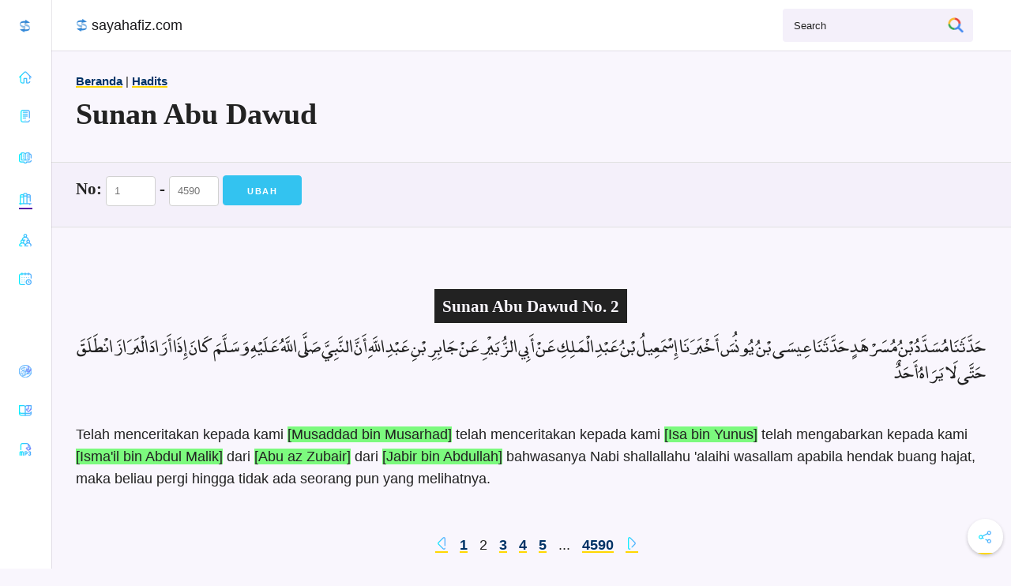

--- FILE ---
content_type: text/html; charset=UTF-8
request_url: https://sayahafiz.com/2/4590/Sunan%20Abu%20Dawud/Hadits.html
body_size: 3055
content:

<!DOCTYPE html>
    <html lang="ID">
    <head>
        <meta charset="utf8mb4">
        <meta name="viewport" content="width=device-width, initial-scale=1.0">

        <meta property="og:site_name" content="tauhid.co">
        <meta property="og:title" content="Sunan Abu Dawud"/>
        <meta property="og:description" content="Kumpulan Artikel & Asset sesuai Al-Qur'an dan Sunnah Rasulullah ﷺ"/>
        <meta property="og:image" itemprop="image" content="http://tauhid.co/assets/img/logo.webp">
        <meta property="og:type" content="website" />
        <meta property="og:updated_time" content="1440432930" />


        <!--========== CSS ==========-->
        <link rel="stylesheet" href="/assets/css/styles.css">
        <link rel="stylesheet" href="/assets/css/icon.css">

        <link rel="icon" type="image/png" href="/assets/img/logo.png">
        <title>Sunan Abu Dawud</title>
    </head>
    <body>

        <!--========== HEADER ==========-->
                <form  method="post" name="formsearch" action="/index/Hadits/4590/Sunan Abu Dawud.html">

        <header class="header">
            <div class="header__container">
            <a href="/"><img src="/assets/img/logo.png" alt="" class="header__img"></a>

            
                <div class="header__logo">sayahafiz.com</div>
                <div class="header__search">
                    <input type="search" placeholder="Search" class="header__input" name="keyword" value="">
      <input  type="hidden" name="awal" value="">
      <input  type="hidden" name="akhir" value="">
      <input  type="hidden" name="max" value="4590">
      <i class='icon icon_search header__icon' onclick='searchclick()'></i>
                </div>    
                <div class="header__toggle">
                    <i class='icon icon_menu' id="header-toggle"></i>
                </div>
            </div>
        </header>
                </form>
         <!--========== NAV ==========-->
    <div class="nav" id="navbar">
    <nav class="nav__container">
        <div>
                <div class="nav__items">
                    <div class="nav__link nav__logo">
                    <i class='icon_nav icon_logo nav__icon' ></i>
                    <span class="nav__logo-name">sayahafiz.com</span>
                    </div>
                </div>

            <div class="nav__list">
                <div class="nav__items">

                    <a href="/" class="nav__link ">
                        <i class='icon_nav icon_home nav__icon' ></i>
                        <span class="nav__name">Beranda</span>
                    </a>



                 <div class="nav__dropdown">
                    <a href="javascript:void(0);" class="nav__link ">
                        <i class='icon_nav icon_article nav__icon' ></i>
                        <span class="nav__name">Artikel</span>
                        <i class='bx bx-chevron-down nav__icon nav__dropdown-icon'></i>
                    </a>
                    <div class="nav__dropdown-collapse">
                        <div class="nav__dropdown-content"></a>
                            <a href="/index/Artikel/web/almanhaj.or.id.html" class="nav__dropdown-item ">almanhaj.or.id</a>
                            <a href="/index/Artikel/web/konsultasisyariah.com.html" class="nav__dropdown-item ">konsultasisyariah.com</a>
                            <a href="/index/Artikel/web/majalahassunnah.net.html" class="nav__dropdown-item ">majalahassunnah.net</a>
                            <a href="/index/Artikel/web/muslim.or.id.html" class="nav__dropdown-item ">muslim.or.id</a>
                            <a href="/index/Artikel/web/nasehat.net.html" class="nav__dropdown-item ">nasehat.net</a>
                            <a href="/index/Artikel/web/radiorodja.com.html" class="nav__dropdown-item  ">radiorodja.com</a>
                            <a href="/index/Artikel/web/rumaysho.com.html" class="nav__dropdown-item ">rumaysho.com</a>
                        </div>
                        </div>
                </div>



            <div class="nav__dropdown">        
                
                <a href="javascript:void(0);" class="nav__link ">
                        <i class='icon_nav icon_quran nav__icon' ></i>
                        <span class="nav__name">Al-Quran</span>
                    <i class='bx bx-chevron-down nav__icon nav__dropdown-icon'></i>
                </a>
                <div class="nav__dropdown-collapse">
                    <div class="nav__dropdown-content"></a>
                        <a href="/Al-Quran.html" class="nav__dropdown-item ">Baca Al-Quran</a>
                        <a href="/Tafsir Al-Quran.html" class="nav__dropdown-item ">Tafsir Al-Quran</a>
                        <a href="/Index Al-Quran.html" class="nav__dropdown-item ">Index Al-Quran</a>
                    </div>
                    </div>
            </div>


            <div class="nav__dropdown">
            <a href="javascript:void(0);" class="nav__link active">
                <i class='icon_nav icon_hadits nav__icon' ></i>
                <span class="nav__name">Hadits</span>
                <i class='bx bx-chevron-down nav__icon nav__dropdown-icon'></i>
            </a>
            <div class="nav__dropdown-collapse">
                <div class="nav__dropdown-content"></a>
                    <a href="/1/7008/Sahih Al-Bukhari/Hadits.html" class="nav__dropdown-item ">Sahih Al-Bukhari</a>
                    <a href="/1/5362/Sahih Al-Muslim/Hadits.html" class="nav__dropdown-item ">Sahih Al-Muslim</a>
                    <a href="/1/4590/Sunan Abu Dawud/Hadits.html" class="nav__dropdown-item active">Sunan Abu Dawud</a>
                    <a href="/1/3891/Sunan at-Tirmiziy/Hadits.html" class="nav__dropdown-item ">Sunan at-Tirmiziy</a>
                    <a href="/1/5662/Sunan an-Nasaiy/Hadits.html" class="nav__dropdown-item ">Sunan an-Nasaiy</a>
                    <a href="/1/4332/Sunan Ibnu Majah/Hadits.html" class="nav__dropdown-item ">Sunan Ibnu Majah</a>
                    <a href="/1/26363/Muwatha Imam Malik/Hadits.html" class="nav__dropdown-item ">Muwatha Imam Malik</a>
                    <a href="/1/3367/Musnad Imam Ahmad/Hadits.html" class="nav__dropdown-item ">Musnad Imam Ahmad</a>
                    <a href="/1/1594/Sunan Ad-Darimiy/Hadits.html" class="nav__dropdown-item ">Sunan Ad-Darimiy</a>
                    <a href="/1/1800/Musnad Imam Syafii/Hadits.html" class="nav__dropdown-item ">Musnad Imam Syafii</a>
                    <a href="/1/372/Riyadhus Shalihin/Hadits.html" class="nav__dropdown-item ">Riyadhus Shalihin</a>
                </div>
                </div>

        </div>

                <a href="/Ulama.html" class="nav__link ">
                <i class='icon_nav icon_ulama nav__icon' ></i>
                <span class="nav__name">Ulama</span>
            </a>
                    <a href="/Kajian.html" class="nav__link ">
                        <i class='icon_nav icon_jadwal nav__icon' ></i>
                        <span class="nav__name">Kajian</span>
                    </a>
                </div>

                

                <div class="nav__items">
                    <span class="nav__subtitle">Download</span>


                    <a href="/Murottal.html" class="nav__link ">
                        <i class='icon_nav icon_quran2 nav__icon' ></i>
                        <span class="nav__name">Murottal</span>
                    </a>
                    <a href="/Ebook.html" class="nav__link ">
                        <i class='icon_nav icon_kitab nav__icon' ></i>
                        <span class="nav__name">Ebook</span>
                    </a>
                    <a href="/MP3.html" class="nav__link ">
                        <i class='icon_nav icon_mp3 nav__icon' ></i>
                        <span class="nav__name">MP3</span>
                    </a>
                </div>
                </div>
                </div>

    </nav>
</div>



        <!--========== CONTENTS ==========-->
        <main>
            <small><a href='/'>Beranda</a> | <a href='/Hadits.html'>Hadits</a></small>
            <h5>Sunan Abu Dawud</h5>
            
            
            <section>
                <form method="post" class="prev_next"><h6>
    <input type="hidden" name="judul" value=""> 
    No: <input type="text" name="awal" class="dropdownayat" size=4 placeholder="1" value=""> -  
      <input  type="text" name="akhir" class="dropdownayat" size=4 placeholder="4590" value="">
      <input  type="hidden" name="max" value="4590">
      <input  type="hidden" name="keyword" value="">
      <button type="submit" class="dropdownayat  button-primary">Ubah</button></h6></form><br><br><h6 align=center><span class='title'>Sunan Abu Dawud No. 2</span></h6>
        <div class='arab'>حَدَّثَنَا مُسَدَّدُ بْنُ مُسَرْهَدٍ حَدَّثَنَا عِيسَى بْنُ يُونُسَ أَخْبَرَنَا إِسْمَعِيلُ بْنُ عَبْدِ الْمَلِكِ عَنْ أَبِي الزُّبَيْرِ عَنْ جَابِرِ بْنِ عَبْدِ اللَّهِ
أَنَّ النَّبِيَّ صَلَّى اللَّهُ عَلَيْهِ وَسَلَّمَ كَانَ إِذَا أَرَادَ الْبَرَازَ انْطَلَقَ حَتَّى لَا يَرَاهُ أَحَدٌ</div><br>Telah menceritakan kepada kami <span class='perawi'>[Musaddad bin Musarhad]</span> telah menceritakan kepada kami <span class='perawi'>[Isa bin Yunus]</span> telah mengabarkan kepada kami <span class='perawi'>[Isma'il bin Abdul Malik]</span> dari <span class='perawi'>[Abu az Zubair]</span> dari <span class='perawi'>[Jabir bin Abdullah]</span> bahwasanya Nabi shallallahu 'alaihi wasallam apabila hendak buang hajat, maka beliau pergi hingga tidak ada seorang pun yang melihatnya.<br><br><br><div class='center'>&nbsp;&nbsp;&nbsp;<a href='/1/4590/Sunan Abu Dawud/Hadits.html'><img src="http://sayahafiz.com/assets/icon/prev.png" border=0></a>&nbsp;&nbsp;&nbsp;<a href='/1/4590/Sunan Abu Dawud/Hadits.html'>1</a>&nbsp;&nbsp;&nbsp;2&nbsp;&nbsp;&nbsp;<a href='/3/4590/Sunan Abu Dawud/Hadits.html'>3</a>&nbsp;&nbsp;&nbsp;<a href='/4/4590/Sunan Abu Dawud/Hadits.html'>4</a>&nbsp;&nbsp;&nbsp;<a href='/5/4590/Sunan Abu Dawud/Hadits.html'>5</a>&nbsp;&nbsp;&nbsp;...&nbsp;&nbsp;&nbsp;<a href='/4590/4590/Sunan Abu Dawud/Hadits.html'>4590</a>&nbsp;&nbsp;&nbsp;<a href='/3/4590/Sunan Abu Dawud/Hadits.html'><img src="http://sayahafiz.com/assets/icon/next.png" border=0></a></div>
    <input type="hidden" id="linkInput" value=>
  <div class="social-share-icon">
		<a href="javascript:void(0);" onclick="shareByEmail('https://sayahafiz.com/2/4590/Sunan%20Abu%20Dawud/Hadits.html');" class=" a1 "><i class="icon_share icon_sharesemail nav__icon" ></i></a>
		<a href="javascript:void(0);" onclick="shareOnTwitter('https://sayahafiz.com/2/4590/Sunan%20Abu%20Dawud/Hadits.html');" class=" a2 "><i class="icon_share icon_sharetwitter nav__icon" ></i></a>
		<a href="javascript:void(0);" onclick="shareOnFacebook('https://sayahafiz.com/2/4590/Sunan%20Abu%20Dawud/Hadits.html');" class=" a3 "><i class="icon_share icon_sharefacebook nav__icon" ></i></a>
		<a href="javascript:void(0);" onclick="shareOnWhatsApp('https://sayahafiz.com/2/4590/Sunan%20Abu%20Dawud/Hadits.html');" class=" a4 "><i class="icon_share icon_sharewhatsapp nav__icon" ></i></a>
		<a href="javascript:void(0);" onclick="shareOnLinkedIn('https://sayahafiz.com/2/4590/Sunan%20Abu%20Dawud/Hadits.html');" class=" a5 "><i class="icon_share icon_sharelinkedin nav__icon" ></i></a>
		<a href="javascript:void(0);" class=" a "><i class="icon_share icon_sharebutton nav__icon" ></i></a>
	</div>
  
  
  
            </section>
            <br><br>
            

        </main>
        <footer>Copyright <b>sayahafiz.com</b> - 2023. All Rights Reserved.</footer>

        <!--========== MAIN JS ==========-->
        <script src="/assets/js/main.js"></script>
    </body>
</html>

--- FILE ---
content_type: text/css
request_url: https://sayahafiz.com/assets/css/styles.css
body_size: 19783
content:
/*========== VARIABLES CSS ==========*/
:root {
  --header-height: 3.5rem;
  --nav-width: 219px;

  /*========== Colors ==========*/
  --first-color: #6923D0;
  --first-color-light: #F4F0FA;
  --title-color: #19181B;
  --title-link-color: rgb(7, 98, 118);
  --text-color: #222;
  --text-color-light: #A5A1AA;
  --body-color: #F9F6FD;
  --container-color: #FFFFFF;
  --footer-color-light: rgb(219, 219, 219);
  --second-color: #710000;

  /*========== Font and typography ==========*/
  --body-font: Roboto, "HelveticaNeue", "Helvetica Neue", Helvetica, Arial, sans-serif;
  --normal-font-size: 1rem;
  --small-font-size: .75rem;
  --smaller-font-size: .75rem;

  /*========== Font weight ==========*/
  --font-medium: 400;
  --font-semi-bold: 600;

  /*========== z index ==========*/
  --z-fixed: 100;
}

@font-face {
  font-family: 'me_quran-webfont';
  src: url('../font/me_quran-webfont.eot');
  src: url('../font/me_quran-webfont.eot?#iefix') format('embedded-opentype'),
    url('../font/me_quran-webfont.woff') format('woff'),
    url('../font/me_quran-webfont.ttf') format('truetype'),
    url('../font/me_quran-webfont.svg#mequranRegular') format('svg');
  font-weight: normal;
  font-style: normal;
}

.arab,
.quran {
  font-family: 'me_quran-webfont';
  direction:rtl;
  padding: 0;
  font-size: 1.2em;
  margin-bottom: 0;
  margin: 1em 0;
  margin-right: 0px;
  margin-left: 0px;
}

.quran_latin {
  text-align: right;
  background-color: rgba(255, 255, 0, .5);
}


.quran_judul {
  font-weight: bold;
  height: 16px;
  border-radius: 4px;
}

a.quran_judul {
  padding: 5px;
  background-color: #33C3F0;
  border-color: #33C3F0;
  color: var(--first-color-light);
}

a.quran_judul:hover,
a.quran_judul:focus {
  color: #FFF;
  background-color: #1EAEDB;
  border-color: #1EAEDB;
}

.audiotafsir {
  margin-bottom: 10px;
}

.audio {
  height: 100px;
  padding-top: 20px;
}

.dropdownayat {
  margin-bottom: 5px !important;
}

.none {
  display: none;
}


.perawi {
  text-align: right;
  background-color: rgba(0, 255, 0, .5);
}

/* Grid*/


.container {
  position: relative;
  width: 100%;
  max-width: 960px;
  margin: 0 auto;
  padding: 0 20px;
  box-sizing: border-box;
}

.column,
.columns {
  width: 100%;
  float: left;
  box-sizing: border-box;
}
.prev_next {
  margin: 2rem -1rem;
  padding: 1rem 1rem;
  background-color: var(--first-color-light);
  border-bottom: 1px solid #E1E1E1;
  border-top: 1px solid #E1E1E1;
}
footer {
  margin: auto -1rem 0  -1rem;
  background-color: var(--footer-color-light);
  text-align: center;
  height: 4rem;
  border-top: 1px solid #E1E1E1;
  padding-top: 1rem;
}
/* For devices larger than 400px */
@media (min-width: 400px) {
  .container {
    width: 85%;
    padding: 0;
  }
}

/* For devices larger than 550px */
@media (min-width: 768px) {
  .prev_next {
    margin: 2rem -2rem;
    padding: 1rem 2rem;
  }
  footer {
    margin: auto -2rem 0 -2rem;
  }
  
  .container {
    width: 80%;
  }

  .column,
  .columns {
    margin-left: 4%;
  }

  .column:first-child,
  .columns:first-child {
    margin-left: 0;
  }

  .one.column,
  .one.columns {
    width: 4.66666666667%;
  }

  .two.columns {
    width: 13.3333333333%;
  }

  .three.columns {
    width: 22%;
  }

  .four.columns {
    width: 30.6666666667%;
  }

  .five.columns {
    width: 39.3333333333%;
  }

  .six.columns {
    width: 48%;
  }

  .seven.columns {
    width: 56.6666666667%;
  }

  .eight.columns {
    width: 65.3333333333%;
  }

  .nine.columns {
    width: 74.0%;
  }

  .ten.columns {
    width: 82.6666666667%;
  }

  .eleven.columns {
    width: 91.3333333333%;
  }

  .twelve.columns {
    width: 100%;
    margin-left: 0;
  }

  .one-third.column {
    width: 30.6666666667%;
  }

  .two-thirds.column {
    width: 65.3333333333%;
  }

  .one-half.column {
    width: 48%;
  }

  /* Offsets */
  .offset-by-one.column,
  .offset-by-one.columns {
    margin-left: 8.66666666667%;
  }

  .offset-by-two.column,
  .offset-by-two.columns {
    margin-left: 17.3333333333%;
  }

  .offset-by-three.column,
  .offset-by-three.columns {
    margin-left: 26%;
  }

  .offset-by-four.column,
  .offset-by-four.columns {
    margin-left: 34.6666666667%;
  }

  .offset-by-five.column,
  .offset-by-five.columns {
    margin-left: 43.3333333333%;
  }

  .offset-by-six.column,
  .offset-by-six.columns {
    margin-left: 52%;
  }

  .offset-by-seven.column,
  .offset-by-seven.columns {
    margin-left: 60.6666666667%;
  }

  .offset-by-eight.column,
  .offset-by-eight.columns {
    margin-left: 69.3333333333%;
  }

  .offset-by-nine.column,
  .offset-by-nine.columns {
    margin-left: 78.0%;
  }

  .offset-by-ten.column,
  .offset-by-ten.columns {
    margin-left: 86.6666666667%;
  }

  .offset-by-eleven.column,
  .offset-by-eleven.columns {
    margin-left: 95.3333333333%;
  }

  .offset-by-one-third.column,
  .offset-by-one-third.columns {
    margin-left: 34.6666666667%;
  }

  .offset-by-two-thirds.column,
  .offset-by-two-thirds.columns {
    margin-left: 69.3333333333%;
  }

  .offset-by-one-half.column,
  .offset-by-one-half.columns {
    margin-left: 52%;
  }

}


@media screen and (min-width: 1024px) {
  :root {
    --normal-font-size: 1.1rem;
    --small-font-size: .875rem;
    --smaller-font-size: .813rem;
  }
}

/*========== BASE ==========*/
*,
::before,
::after {
  box-sizing: border-box;
}

body {
  margin: var(--header-height) 0 0 0;
  padding: 1rem 1rem 0;
  font-family: var(--body-font);
  font-size: var(--normal-font-size);
  line-height: 1.6;
  background-color: var(--body-color);
  color: var(--text-color);
}

/* Typography
–––––––––––––––––––––––––––––––––––––––––––––––––– */
h1,
h2,
h3,
h4,
h5,
h6 {
  font-family: Cambria, Cochin, Georgia, Times, 'Times New Roman', serif;
  font-weight: bold;
  margin: 0 0 20px 0;
}

h1 {
  font-size: 4.0rem;
  line-height: 1.2;
}

h2 {
  font-size: 1.6rem;
  line-height: 1.25;
}

h3 {
  font-size: 1.4rem;
  line-height: 1.2;
}

h4 {
  font-size: 2.4rem;
  line-height: 1.35;
}

h5 {
  font-size: 1.8rem;
  line-height: 1.5;
}

h6 {
  font-size: 1.1rem;
  line-height: 1.2;
  margin: 0 0 5px 0;
}

/* Larger than phablet */
@media (min-width: 550px) {
  h1 {
    font-size: 5.0rem;
  }

  h2 {
    font-size: 2.2rem;
  }

  h3 {
    font-size: 2.0rem;
  }

  h4 {
    font-size: 3.0rem;
  }

  h5 {
    font-size: 2.4rem;
  }

  h6 {
    font-size: 1.3rem;
  }
}

main {
  margin-top: 1rem;
  min-height: calc(100vh - var(--header-height) - 6rem);
}

p {
  margin-top: 0;
}

h6 .title {
  background-color: var(--text-color);
  color: var(--body-color);
  padding: 10px;
}

.title {
  /* font-family: Impact, "Anton", Haettenschweiler, "Arial Narrow Bold", sans-serif; */
  /* font-size: larger; */
}

.docs-header {
  margin: 30px 0;
  text-align: center;
}

/* Links
–––––––––––––––––––––––––––––––––––––––––––––––––– */
a {
  color: #036;
  text-decoration: none;
  font-weight: bold;

}

a:hover {
  color: #0c036e;
  background-image: linear-gradient(gold, gold);
  background-size: 100% 2px;
  background-repeat: no-repeat;
  background-position: 100% 100%;
}

img {
  max-width: 100%;
  height: auto;
}

.left {
  text-align: left !important;
}

.right {
  text-align: right !important;
}

.center {
  text-align: center !important;
}

main a {
  background-image: linear-gradient(gold, gold);
  background-size: 100% 2px;
  background-repeat: no-repeat;
  background-position: 100% 100%;
  transition: background-size .7s, background-position .5s ease-in-out;
}

main a:hover {
  background-size: 100% 100%;
  background-position: 0% 100%;
}

/*========== HEADER ==========*/
.header {
  position: fixed;
  top: 0;
  left: 0;
  width: 100%;
  background-color: var(--container-color);
  box-shadow: 0 1px 0 rgba(22, 8, 43, 0.1);
  padding: 0 1rem;
  z-index: var(--z-fixed);
}

.header__container {
  display: flex;
  align-items: center;
  height: var(--header-height);
  justify-content: space-between;
}

.header__img {
  width: 25px;
  padding-top: 5px;
}

.header__logo {
  color: var(--title-color);
  font-weight: var(--font-medium);
  width: 100%;
  display: none;
}

.header__search {
  display: flex;
  padding: .40rem .75rem;
  background-color: var(--first-color-light);
  border-radius: .25rem;
}

.header__input {
  width: 100%;
  border: none;
  outline: none;
  background-color: var(--first-color-light);
}

.header__input::placeholder {
  font-family: var(--body-font);
  color: var(--text-color);
}

.header__icon,
.header__toggle {
  font-size: 1.2rem;
}

.header__toggle {
  color: var(--title-color);
  cursor: pointer;
}

/*========== NAV ==========*/
.nav {
  position: fixed;
  top: 0;
  left: -100%;
  height: 100vh;
  padding: 1rem 1rem 0;
  background-color: var(--container-color);
  box-shadow: 1px 0 0 rgba(22, 8, 43, 0.1);
  z-index: var(--z-fixed);
  transition: .4s;
}

.nav__container {
  height: 100%;
  display: flex;
  flex-direction: column;
  justify-content: space-between;
  padding-bottom: 3rem;
  overflow: auto;
  scrollbar-width: none;
  /* For mozilla */
}

/* For Google Chrome and others */
.nav__container::-webkit-scrollbar {
  display: none;
}

.nav__logo {
  font-weight: var(--font-semi-bold);
  margin-bottom: 2.5rem;
}

.nav__list,
.nav__items {
  display: grid;
}

.nav__list {
  row-gap: 2.5rem;
}

.nav__items {
  row-gap: 1.5rem;
}

.nav__subtitle {
  font-size: var(--normal-font-size);
  text-transform: uppercase;
  letter-spacing: .1rem;
  color: var(--text-color-light);
}

.nav__link {
  display: flex;
  align-items: center;
  color: var(--text-color);
}

.nav__link:hover {
  color: var(--first-color);
}

.nav__icon {
  font-size: 1.2rem;
  margin-right: .5rem;
}

.nav__name {
  font-size: var(--small-font-size);
  font-weight: var(--font-medium);
  white-space: nowrap;
}

.small {
  font-size: var(--small-font-size);
}

.small a {
  background-size: 100% 0;
  color: var(--second-color);
}

.small a:hover {
  color: #0c036e;
}

.nav__logout {
  margin-top: 5rem;
}

/* Dropdown */
.nav__dropdown {
  overflow: hidden;
  max-height: 25px;
  transition: .4s ease-in-out;
}

.nav__dropdown-collapse {
  background-color: var(--first-color-light);
  border-radius: .25rem;
  margin-top: 10px;
}

.nav__dropdown-content {
  display: grid;
  row-gap: .5rem;
  padding: .75rem 1.5rem .75rem 1rem;
}

.nav__dropdown-item {
  font-size: var(--smaller-font-size);
  font-weight: var(--font-medium);
  color: var(--text-color);
}

.nav__dropdown-item:hover {
  color: var(--first-color);
}

.nav__dropdown-icon {
  margin-left: auto;
  transition: .4s;
}

/* Show dropdown collapse */
.nav__dropdown:hover {
  max-height: 100rem;
}

/* Rotate icon arrow */
.nav__dropdown:hover .nav__dropdown-icon {
  transform: rotate(180deg);
}

/*===== Show menu =====*/
.show-menu {
  left: 0;
}

/*===== Active link =====*/
.active {
  color: var(--first-color);
  border-bottom: 2px ridge var(--first-color);
}


/* Buttons
–––––––––––––––––––––––––––––––––––––––––––––––––– */
.btn-sm,
.button,
button,
input[type="submit"],
input[type="reset"],
input[type="button"] {
  display: inline-block;
  height: 38px;
  padding: 0 30px;
  color: #555;
  text-align: center;
  font-size: 11px;
  font-weight: 600;
  line-height: 38px;
  letter-spacing: .1rem;
  text-transform: uppercase;
  text-decoration: none;
  white-space: nowrap;
  background-color: transparent;
  border-radius: 4px;
  border: 1px solid #bbb;
  cursor: pointer;
  box-sizing: border-box;
}

.button:hover,
button:hover,
input[type="submit"]:hover,
input[type="reset"]:hover,
input[type="button"]:hover,
.button:focus,
button:focus,
input[type="submit"]:focus,
input[type="reset"]:focus,
input[type="button"]:focus {
  color: #333;
  border-color: #888;
  outline: 0;
}

.btn-sm,
.button.button-primary,
button.button-primary,
input[type="submit"].button-primary,
input[type="reset"].button-primary,
input[type="button"].button-primary {
  color: #FFF;
  background-color: #33C3F0;
  border-color: #33C3F0;
}

.btn-sm:hover,
.button.button-primary:hover,
button.button-primary:hover,
input[type="submit"].button-primary:hover,
input[type="reset"].button-primary:hover,
input[type="button"].button-primary:hover,
.button.button-primary:focus,
button.button-primary:focus,
input[type="submit"].button-primary:focus,
input[type="reset"].button-primary:focus,
input[type="button"].button-primary:focus {
  color: #FFF;
  background-color: #1EAEDB;
  border-color: #1EAEDB;
}


/* Forms
–––––––––––––––––––––––––––––––––––––––––––––––––– */
input[type="email"],
input[type="number"],
input[type="text"],
input[type="tel"],
input[type="url"],
input[type="password"],
textarea,
select {
  height: 38px;
  padding: 6px 10px;
  /* The 6px vertically centers text on FF, ignored by Webkit */
  background-color: #fff;
  border: 1px solid #D1D1D1;
  border-radius: 4px;
  box-shadow: none;
  box-sizing: border-box;
}

/* Removes awkward default styles on some inputs for iOS */
input[type="email"],
input[type="number"],
input[type="text"],
input[type="tel"],
input[type="url"],
input[type="password"],
textarea {
  -webkit-appearance: none;
  -moz-appearance: none;
  appearance: none;
}

textarea {
  min-height: 65px;
  padding-top: 6px;
  padding-bottom: 6px;
}

input[type="email"]:focus,
input[type="number"]:focus,
input[type="text"]:focus,
input[type="tel"]:focus,
input[type="url"]:focus,
input[type="password"]:focus,
textarea:focus,
select:focus {
  border: 1px solid #33C3F0;
  outline: 0;
}

label,
legend {
  display: block;
  margin-bottom: .5rem;
  font-weight: 600;
}

fieldset {
  padding: 0;
  border-width: 0;
}

input[type="checkbox"],
input[type="radio"] {
  display: inline;
}

label>.label-body {
  display: inline-block;
  margin-left: .5rem;
  font-weight: normal;
}



a.fullbutton {
  font-weight:400 !important;
  display: inline-block;
  color: #555;
  padding: 10px;
  margin: 5px 0;
  text-decoration: none;
  background-color: var(--container-color);
  border-radius: 4px;
  border: 1px solid #bbb;
  cursor: pointer;
  box-sizing: border-box;
  width: 100%;
}


/* Lists
–––––––––––––––––––––––––––––––––––––––––––––––––– */

ol,
ul {
  margin-top: 0;
}

ul ul,
ul ol,
ol ol,
ol ul {
  margin: 0 0 .5rem 1.5rem;
}

li {
  margin-bottom: .5rem;
}


/* Spacing
–––––––––––––––––––––––––––––––––––––––––––––––––– */
button,
.button {
  margin-bottom: 1rem;
}

input[type="email"],
input[type="number"],
input[type="text"],
input[type="tel"],
input[type="url"],
input[type="password"],
textarea,
select,
fieldset {
  margin-bottom: 1.5rem;
}

pre,
blockquote,
dl,
figure,
table,
p,
ul,
ol {
  margin-bottom: 2.5rem;
}


/* Code
–––––––––––––––––––––––––––––––––––––––––––––––––– */
code {
  padding: .2rem .5rem;
  margin: 0 .2rem;
  font-size: 90%;
  white-space: nowrap;
  background: #F1F1F1;
  border: 1px solid #E1E1E1;
  border-radius: 4px;
}

pre>code {
  display: block;
  padding: 1rem 1.5rem;
  white-space: pre;
}

tafsir {
  padding: .2rem .5rem;
  margin: 10px 0;
  background: #F1F1F1;
  border: 1px solid #E1E1E1;
  border-radius: 4px;
  display: block;
  padding: 1rem 1.5rem;

}

/* Tables
–––––––––––––––––––––––––––––––––––––––––––––––––– */
th,
td {
  padding: 12px 15px;
  text-align: left;
  border-bottom: 1px solid #E1E1E1;
}

th:first-child,
td:first-child {
  padding-left: 0;
}

th:last-child,
td:last-child {
  padding-right: 0;
}



/* Utilities
–––––––––––––––––––––––––––––––––––––––––––––––––– */
.u-full-width {
  width: 100%;
  box-sizing: border-box;
}

.u-max-full-width {
  max-width: 100%;
  box-sizing: border-box;
}

.u-pull-right {
  float: right;
}

.u-pull-left {
  float: left;
}


/* Misc
–––––––––––––––––––––––––––––––––––––––––––––––––– */

.cardx {
  width: 100%;
  padding: 2rem;
  background-color: var(--container-color);
  border: 1px solid #E1E1E1;
  text-align: center;
  margin-bottom: 20px;
}
.bookcover{
max-width: 262px;
height: 300px;
padding: 1rem;
background-color: #73AD21;
text-align: center;

margin: auto;
}


hr {
  margin: 1.5rem 0;
  border-width: 0;
  border-top: 1px solid #E1E1E1;
}

.searchtext {
  font-weight: var(--font-semi-bold);
  background-color: rgba(255, 255, 0, .5);
}

.bottom {
  position: fixed;
  left: 0;
  bottom: 0;
  width: 100%;
  text-align: right;
  padding: 1rem 1rem 0 1rem;
  margin: 0;
  background-color: var(--first-color-light);
  border-top: 1px solid #E1E1E1;
}

.formtop {
  margin: 2rem 0;
  padding: 1rem;
  background-color: var(--first-color-light);
  border-bottom: 1px solid #E1E1E1;
  border-top: 1px solid #E1E1E1;
}

/* Clearing
–––––––––––––––––––––––––––––––––––––––––––––––––– */

/* Self Clearing Goodness */
.container:after,
.row:after,
.u-cf {
  content: "";
  display: table;
  clear: both;
}


/* Media Queries
–––––––––––––––––––––––––––––––––––––––––––––––––– */
/*
Note: The best way to structure the use of media queries is to create the queries
near the relevant code. For example, if you wanted to change the styles for buttons
on small devices, paste the mobile query code up in the buttons section and style it
there.
*/


/* ========== MEDIA QUERIES ==========*/
/* For small devices reduce search*/
@media screen and (max-width: 320px) {
  .header__search {
    width: 70%;
  }
}

@media screen and (min-width: 768px) {
  body {
    padding: 1rem 2rem 0 6rem;
  }

  .header {
    padding: 0 3rem 0 6rem;
  }

  .header__container {
    height: calc(var(--header-height) + .5rem);
  }

  .header__search {
    width: 300px;
    padding: .55rem .75rem;
  }

  .header__toggle {
    display: none;
  }

  .header__logo {
    display: block;
  }

  .header__img {
    display: none;
  }

  .nav {
    left: 0;
    padding: 1.2rem 1.5rem 0;
    width: 65px;
    /* Reduced navbar */
  }

  .nav__items {
    row-gap: 1.7rem;
  }

  .nav__icon {
    font-size: 1.3rem;
  }

  /* Element opacity */
  .nav__logo-name,
  .nav__name,
  .nav__subtitle,
  .nav__dropdown-icon {
    opacity: 0;
    transition: .3s;
  }


  /* Navbar expanded */
  .nav:hover {
    width: var(--nav-width);
  }

  /* Visible elements */
  .nav:hover .nav__logo-name {
    opacity: 1;
  }

  .nav:hover .nav__subtitle {
    opacity: 1;
  }

  .nav:hover .nav__name {
    opacity: 1;
  }

  .nav:hover .nav__dropdown-icon {
    opacity: 1;
  }

  .bottom {
    text-align: left;
  }
}


/* Larger than mobile */
@media (min-width: 400px) {}

/* Larger than phablet (also point when grid becomes active) */
@media (min-width: 550px) {}

/* Larger than tablet */
@media (min-width: 750px) {}

/* Larger than desktop */
@media (min-width: 1000px) {}

/* Larger than Desktop HD */
@media (min-width: 1200px) {}

--- FILE ---
content_type: text/css
request_url: https://sayahafiz.com/assets/css/icon.css
body_size: 3877
content:

.icon {
    height: 24px;
    width: 24px;
    display: block;
}
.icon_menu {
    background: url("../icon/menu.png");
}
.icon_x {
    background: url("../icon/x.png");
}
.icon_search {
    background: url("../icon/search.png");
}
.icon_search:hover {
    cursor: pointer;
}
.icon_logo {
    background: url("../icon/logo.png");
}
.header__logo{
    background: url("../icon/logo.png");
    background-repeat: no-repeat;
    background-position: left center;
    padding-left: 20px;
}


.icon_nav {
    height: 16px;
    width: 16px;
    display: block;
}
.icon_back {
    background: url("../icon/back.png");
}
.icon_home {
    background: url("../icon/home.png");
}
.icon_article {
    background: url("../icon/article.png");
}
.icon_quran {
    background: url("../icon/quran.png");
}
.icon_quran2 {
    background: url("../icon/quran2.png");
}
.icon_hadits {
    background: url("../icon/hadits.png");
}
.icon_kitab {
    background: url("../icon/kitab.png");
}
.icon_ulama {
    background: url("../icon/ulama.png");
}
.icon_mp3 {
    background: url("../icon/mp3.png");
}
.icon_youtube {
    background: url("../icon/youtube.png");
}
.icon_jadwal {
    background: url("../icon/jadwal.png");
}
.icon_instagram {
    background: url("../icon/instagram.png");
}
.icon_facebook {
    background: url("../icon/facebook.png");
}
.icon_image {
    background: url("../icon/image.png");
}
.icon_design {
    background: url("../icon/design.png");
}
.icon_playpause {
    background: url("../icon/playpause.png");
}




.icon_share {
    height: 16px;
    width: 16px;
    display: block;
}
.icon_sharebutton {
    background: url("../icon/sharebutton.png");
}
.icon_sharefacebook {
    background: url("../icon/sharefacebook.png");
}
.icon_sharelink {
    background: url("../icon/sharelink.png");
}
.icon_sharesemail {
    background: url("../icon/sharesemail.png");
}
.icon_sharetwitter {
    background: url("../icon/sharetwitter.png");
}
.icon_sharewhatsapp {
    background: url("../icon/sharewhatsapp.png");
}
.icon_sharelinkedin {
    background: url("../icon/sharelinkedin.png");
}



.social-share-icon{
    position: fixed;
    bottom: 10px;
    right: 10px;
  }
  .social-share-icon a.a{
    z-index: 123;
  }
  .social-share-icon a{
    padding: 15px 0 0 14px;
    text-decoration: none;
    color: #212121;
    height: 45px;
    width: 45px;
    border-radius: 100px;
    display: inline-block;
    background-color: var(--container-color);
    line-height: 45px;
    text-align: center;
    box-shadow: 0 2px 4px 0 rgba(0,0,0,0.2)
  }
  .social-share-icon a:hover{
    background-color: #DDD;
  }
  .social-share-icon a i{
    line-height: inherit;
  }
  .social-share-icon a.a1{
    transform: translateX(245px);
    transition: all ease-in-out 200ms;
    opacity: 0;
  }
  .social-share-icon a.a2{
    transform: translateX(196px);
    transition: all ease-in-out 300ms;
    opacity: 0;
  }
  .social-share-icon a.a3{
    transform: translateX(147px);
    transition: all ease-in-out 400ms;
    opacity: 0;
  }
  .social-share-icon a.a4{
    transform: translateX(98px);
    transition: all ease-in-out 500ms;
    opacity: 0;
  }
  .social-share-icon a.a5{
    transform: translateX(49px);
    transition: all ease-in-out 600ms;
    opacity: 0;
  }
  .social-share-icon:hover a.a1{
    transform: translateX(0);
    transition: all ease-in-out 600ms;
    opacity: 1;
  }
  .social-share-icon:hover a.a2{
    transform: translateX(0);
    transition: all ease-in-out 500ms;
    opacity: 1;
  }
  .social-share-icon:hover a.a3{
    transform: translateX(0);
    transition: all ease-in-out 400ms;
    opacity: 1;
  }
  .social-share-icon:hover a.a4{
    transform: translateX(0);
    transition: all ease-in-out 300ms;
    opacity: 1;
  }
  .social-share-icon:hover a.a5{
    transform: translateX(0);
    transition: all ease-in-out 200ms;
    opacity: 1;
  }
  

--- FILE ---
content_type: application/javascript
request_url: https://sayahafiz.com/assets/js/main.js
body_size: 4261
content:
/*==================== SHOW NAVBAR ====================*/
const showMenu = (headerToggle, navbarId) =>{
    const toggleBtn = document.getElementById(headerToggle),
    nav = document.getElementById(navbarId)
    
    // Validate that variables exist
    if(headerToggle && navbarId){
        toggleBtn.addEventListener('click', ()=>{
            // We add the show-menu class to the div tag with the nav__menu class
            nav.classList.toggle('show-menu')
            // change icon
            toggleBtn.classList.toggle('icon_x')
        })
    }
}
showMenu('header-toggle','navbar')


/*==================== SHARE LINK ====================*/

function shareOnFacebook(link) {
    const url = 'https://www.facebook.com/sharer/sharer.php?u=' + encodeURIComponent(link);
    window.open(url, '_blank');
}

function shareOnTwitter(link) {
    const text = 'Check out this link: ' + link;
    const url = 'https://twitter.com/intent/tweet?text=' + encodeURIComponent(text);
    window.open(url, '_blank');
}

function shareByEmail(link) {
    const subject = 'Check out this link!';
    const body = 'Hey, I found this interesting link: ' + link;
    const url = 'mailto:?subject=' + encodeURIComponent(subject) + '&body=' + encodeURIComponent(body);
    window.location.href = url;
}

function shareOnLinkedIn(link) {
    const url = 'https://www.linkedin.com/sharing/share-offsite/?url=' + encodeURIComponent(link);
    window.open(url, '_blank');
}

function shareOnWhatsApp(link) {
    const url = 'https://api.whatsapp.com/send?text=' + encodeURIComponent(link);
    window.open(url, '_blank');
}
/*==================== LINK ACTIVE ====================*/
const linkColor = document.querySelectorAll('.nav__link')

function colorLink(){
    linkColor.forEach(l => l.classList.remove('active'))
    this.classList.add('active')
}

linkColor.forEach(l => l.addEventListener('click', colorLink))

function searchclick(){
    if(document.formsearch.keyword.value){
        document.formsearch.submit();
      }else{
        alert ('Silahkan isi keyword pencarian.');
      }
}

function togglePlay (Id) { 
    var myAudio = document.getElementById ("myAudio"+Id); 
    return myAudio.paused? myAudio.play (): myAudio.pause (); 
}; 

function setCookie(cname, cvalue, exdays) {
    const d = new Date();
    d.setTime(d.getTime() + (exdays * 24 * 60 * 60 * 1000));
    let expires = "expires="+d.toUTCString();
    document.cookie = cname + "=" + cvalue + ";" + expires + ";path=/";
}
function getCookie(cname) {
    let name = cname + "=";
    let ca = document.cookie.split(';');
    for(let i = 0; i < ca.length; i++) {
      let c = ca[i];
      while (c.charAt(0) == ' ') {
        c = c.substring(1);
      }
      if (c.indexOf(name) == 0) {
        return c.substring(name.length, c.length);
      }
    }
    return "";
  }

function toggletranliterasi() { 
    document.getElementById("tranliterasi1").classList.toggle("none");
    document.getElementById("tranliterasi2").classList.toggle("none");
    document.querySelectorAll('.quran_latin').forEach((el) => {
        el.classList.toggle('none');
      })
    if (getCookie("tranliterasi")){
        setCookie("tranliterasi", "",0);
    }else{
        setCookie("tranliterasi", "1",365);
    }
}; 
function toggleterjemahan() { 
    document.getElementById("terjemahan1").classList.toggle("none");
    document.getElementById("terjemahan2").classList.toggle("none");
    document.querySelectorAll('.quran_arti').forEach((el) => {
        el.classList.toggle('none');
      })
    if (getCookie("terjemahan")){
        setCookie("terjemahan", "",0);
    }else{
        setCookie("terjemahan", "1",365);
    }
}; 

async function viewTafsir(ayat,slug) { 
    if(document.getElementById("quran_tafsir"+ayat).textContent == ''){
        fetch('/Tafsir/post_name/'+slug+'/content/load.php')
        .then(response => response.json())
        .then(data => document.getElementById("quran_tafsir"+ayat).insertAdjacentHTML('beforeend', data))
        .catch(error => console.error(error));
    }
    document.getElementById("quran_tafsir"+ayat).classList.toggle("none");
}; 

